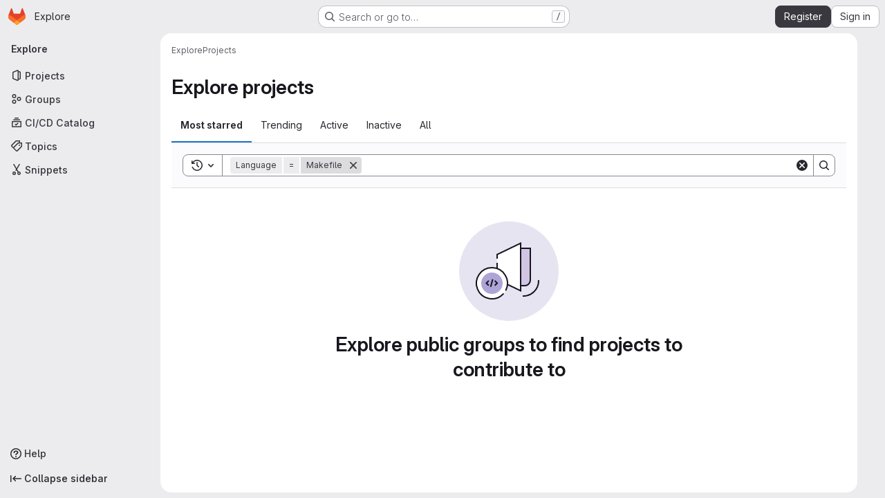

--- FILE ---
content_type: text/javascript; charset=utf-8
request_url: https://git.l3s.uni-hannover.de/assets/webpack/pages.explore.projects.866e49f7.chunk.js
body_size: 19679
content:
(this.webpackJsonp=this.webpackJsonp||[]).push([["pages.explore.projects","9a1d23f6"],{"35gi":function(t,e,n){"use strict";n("3UXl"),n("iyoE"),n("UezY"),n("z6RN"),n("hG7+"),n("B++/"),n("47t/");var i=n("l9Jy"),o=n.n(i),r=n("VNnR"),s=n.n(r),a=n("yxLa"),l=n("mpVB"),c=n("47Nv"),u=n("6IH5");const d=[{value:"=",description:"is",default:!0},{value:"!=",description:"is not"}];var f={name:"GlFilteredSearchToken",__v_skip:!0,components:{GlToken:a.a,GlFilteredSearchTokenSegment:c.a},inheritAttrs:!1,props:{availableTokens:{type:Array,required:!1,default:function(){return[]}},config:{type:Object,required:!1,default:function(){return{}}},active:{type:Boolean,required:!1,default:!1},multiSelectValues:{type:Array,required:!1,default:function(){return[]}},value:{type:Object,required:!1,default:function(){return{operator:"",data:""}}},showFriendlyText:{type:Boolean,required:!1,default:!1},cursorPosition:{type:String,required:!1,default:"end",validator:function(t){return["start","end"].includes(t)}},viewOnly:{type:Boolean,required:!1,default:!1},dataSegmentInputAttributes:{type:Object,required:!1,default:function(){return{}}}},data(){return{activeSegment:null,tokenValue:o()(this.value),intendedCursorPosition:this.cursorPosition}},computed:{operators(){return this.config.operators||d},tokenEmpty(){var t;return 0===(null===(t=this.tokenValue.data)||void 0===t?void 0:t.length)},hasDataOrDataSegmentIsCurrentlyActive(){return!this.tokenEmpty||this.isSegmentActive("DATA")},availableTokensWithSelf(){var t=this;return[this.config,...this.availableTokens.filter((function(e){return e!==t.config}))].map(u.n)},operatorDescription(){var t=this;const e=this.operators.find((function(e){return e.value===t.tokenValue.operator}));return this.showFriendlyText?null==e?void 0:e.description:null==e?void 0:e.value},eventListeners(){return this.viewOnly?{}:{mousedown:this.stopMousedownOnCloseButton,close:this.destroyByClose}}},segments:{SEGMENT_TITLE:"TYPE",SEGMENT_DATA:"DATA",SEGMENT_OPERATOR:"OPERATOR"},watch:{tokenValue:{deep:!0,handler(t){this.$emit("input",t)}},value:{handler(t,e){s()(null==t?void 0:t.data,null==e?void 0:e.data)&&(null==t?void 0:t.operator)===(null==e?void 0:e.operator)||(this.tokenValue=o()(t))}},active:{immediate:!0,handler(t){t?(this.intendedCursorPosition=this.cursorPosition,this.activeSegment||this.activateSegment(this.tokenEmpty?"OPERATOR":"DATA")):(this.activeSegment=null,this.config.multiSelect&&this.$emit("input",{...this.tokenValue,data:this.multiSelectValues||""}),this.tokenEmpty&&0===this.multiSelectValues.length&&this.$emit("destroy"))}}},created(){if(!("operator"in this.tokenValue))if(1===this.operators.length){const t=this.operators[0].value;this.$emit("input",{...this.tokenValue,operator:t}),this.activeSegment="DATA"}else this.$emit("input",{...this.tokenValue,operator:""})},methods:{activateSegment(t){this.viewOnly||(this.activeSegment=t,this.active||this.$emit("activate"))},getAdditionalSegmentClasses(t){return this.viewOnly?"gl-cursor-text":{"gl-cursor-pointer":!this.isSegmentActive(t)}},isSegmentActive(t){return this.active&&this.activeSegment===t},replaceWithTermIfEmpty(){""===this.tokenValue.operator&&this.tokenEmpty&&this.$emit("replace",Object(u.d)(this.config.title))},replaceToken(t){var e=this;const n=this.availableTokens.find((function({type:e}){return e===t}));if(n!==this.config){if(n){const t=this.config.dataType&&this.config.dataType===n.dataType;this.$emit("replace",{type:n.type,value:t?this.tokenValue:{data:""}})}}else this.$nextTick((function(){e.$emit("deactivate")}))},handleOperatorKeydown(t,{inputValue:e,suggestedValue:n,applySuggestion:i}){const{key:o}=t;if(" "===o||"Spacebar"===o)return void i(n);const r=`${e}${o}`;1!==o.length||this.operators.find((function({value:t}){return t.startsWith(r)}))||(this.tokenEmpty?i(n):t.preventDefault())},activateDataSegment(){this.config.multiSelect&&this.$emit("input",{...this.tokenValue,data:""}),this.activateSegment(this.$options.segments.SEGMENT_DATA)},activatePreviousOperatorSegment(){this.activateSegment(this.$options.segments.SEGMENT_OPERATOR),this.intendedCursorPosition="end"},activatePreviousTitleSegment(){this.activateSegment(this.$options.segments.SEGMENT_TITLE),this.intendedCursorPosition="end"},activateNextDataSegment(){this.activateDataSegment(),this.intendedCursorPosition="start"},activateNextOperatorSegment(){this.activateSegment(this.$options.segments.SEGMENT_OPERATOR),this.intendedCursorPosition="start"},handleComplete(t){this.$emit("complete",t)},stopMousedownOnCloseButton(t){t.target.closest(u.c)&&Object(l.k)(t)},destroyByClose(){this.$emit("destroy")}}},p=n("tBpV"),h=Object(p.a)(f,(function(){var t=this,e=t._self._c;return e("div",{staticClass:"gl-filtered-search-token",class:{"gl-filtered-search-token-active":t.active,"gl-filtered-search-token-hover":!t.viewOnly,"gl-cursor-default":t.viewOnly},attrs:{"data-testid":"filtered-search-token"}},[e("gl-filtered-search-token-segment",{key:"title-segment",attrs:{value:t.config.segmentTitle||t.config.title,active:t.isSegmentActive(t.$options.segments.SEGMENT_TITLE),"cursor-position":t.intendedCursorPosition,options:t.availableTokensWithSelf,"view-only":t.viewOnly},on:{activate:function(e){return t.activateSegment(t.$options.segments.SEGMENT_TITLE)},deactivate:function(e){return t.$emit("deactivate")},complete:t.replaceToken,backspace:function(e){return t.$emit("destroy")},submit:function(e){return t.$emit("submit")},previous:function(e){return t.$emit("previous")},next:t.activateNextOperatorSegment},scopedSlots:t._u([{key:"view",fn:function({inputValue:n}){return[e("gl-token",{staticClass:"gl-filtered-search-token-type",class:t.getAdditionalSegmentClasses(t.$options.segments.SEGMENT_TITLE),attrs:{"view-only":""}},[t._v("\n        "+t._s(n)+"\n      ")])]}}])}),t._v(" "),e("gl-filtered-search-token-segment",{key:"operator-segment",attrs:{active:t.isSegmentActive(t.$options.segments.SEGMENT_OPERATOR),"cursor-position":t.intendedCursorPosition,options:t.operators,"option-text-field":"value","custom-input-keydown-handler":t.handleOperatorKeydown,"view-only":t.viewOnly},on:{activate:function(e){return t.activateSegment(t.$options.segments.SEGMENT_OPERATOR)},backspace:t.replaceWithTermIfEmpty,complete:function(e){return t.activateSegment(t.$options.segments.SEGMENT_DATA)},deactivate:function(e){return t.$emit("deactivate")},previous:t.activatePreviousTitleSegment,next:t.activateNextDataSegment},scopedSlots:t._u([{key:"view",fn:function(){return[e("gl-token",{staticClass:"gl-filtered-search-token-operator",class:t.getAdditionalSegmentClasses(t.$options.segments.SEGMENT_OPERATOR),attrs:{variant:"search-value","view-only":""}},[t._v("\n        "+t._s(t.operatorDescription)+"\n      ")])]},proxy:!0},{key:"option",fn:function({option:n}){return[e("div",{staticClass:"gl-flex"},[t._v("\n        "+t._s(t.showFriendlyText?n.description:n.value)+"\n        "),n.description?e("span",{staticClass:"gl-filtered-search-token-operator-description"},[t._v("\n          "+t._s(t.showFriendlyText?n.value:n.description)+"\n        ")]):t._e()])]}}]),model:{value:t.tokenValue.operator,callback:function(e){t.$set(t.tokenValue,"operator",e)},expression:"tokenValue.operator"}}),t._v(" "),t.hasDataOrDataSegmentIsCurrentlyActive?e("gl-filtered-search-token-segment",{key:"data-segment",attrs:{active:t.isSegmentActive(t.$options.segments.SEGMENT_DATA),"cursor-position":t.intendedCursorPosition,"multi-select":t.config.multiSelect,options:t.config.options,"view-only":t.viewOnly,"search-input-attributes":t.dataSegmentInputAttributes},on:{activate:t.activateDataSegment,backspace:function(e){return t.activateSegment(t.$options.segments.SEGMENT_OPERATOR)},complete:t.handleComplete,select:function(e){return t.$emit("select",e)},submit:function(e){return t.$emit("submit")},deactivate:function(e){return t.$emit("deactivate")},split:function(e){return t.$emit("split",e)},previous:t.activatePreviousOperatorSegment,next:function(e){return t.$emit("next")}},scopedSlots:t._u([{key:"before-input",fn:function(e){return[t._t("before-data-segment-input",null,null,e)]}},{key:"suggestions",fn:function(){return[t._t("suggestions")]},proxy:!0},{key:"view",fn:function({inputValue:n}){return[t._t("view-token",(function(){return[e("gl-token",t._g({staticClass:"gl-filtered-search-token-data",class:t.getAdditionalSegmentClasses(t.$options.segments.SEGMENT_DATA),attrs:{variant:"search-value","view-only":t.viewOnly}},t.eventListeners),[e("span",{staticClass:"gl-filtered-search-token-data-content"},[t._t("view",(function(){return[t._v(t._s(n))]}),null,{inputValue:n})],2)])]}),null,{inputValue:n,listeners:t.eventListeners,cssClasses:{"gl-filtered-search-token-data":!0,...t.getAdditionalSegmentClasses(t.$options.segments.SEGMENT_DATA)}})]}}],null,!0),model:{value:t.tokenValue.data,callback:function(e){t.$set(t.tokenValue,"data",e)},expression:"tokenValue.data"}}):t._e()],1)}),[],!1,null,null,null);e.a=h.exports},"3CjL":function(t,e,n){var i=n("6+df"),o=n("3ftC");t.exports=function(t,e,n){return void 0===n&&(n=e,e=void 0),void 0!==n&&(n=(n=o(n))==n?n:0),void 0!==e&&(e=(e=o(e))==e?e:0),i(o(t),e,n)}},"6+df":function(t,e){t.exports=function(t,e,n){return t==t&&(void 0!==n&&(t=t<=n?t:n),void 0!==e&&(t=t>=e?t:e)),t}},72:function(t,e,n){n("HVBj"),t.exports=n("FCI6")},"EF/t":function(t,e,n){"use strict";n.d(e,"i",(function(){return o})),n.d(e,"m",(function(){return r})),n.d(e,"l",(function(){return s})),n.d(e,"p",(function(){return a})),n.d(e,"n",(function(){return l})),n.d(e,"o",(function(){return c})),n.d(e,"a",(function(){return u})),n.d(e,"b",(function(){return d})),n.d(e,"e",(function(){return f})),n.d(e,"c",(function(){return p})),n.d(e,"d",(function(){return h})),n.d(e,"j",(function(){return g})),n.d(e,"k",(function(){return m})),n.d(e,"f",(function(){return v})),n.d(e,"g",(function(){return y})),n.d(e,"h",(function(){return b}));var i=n("/lV4");const o={GROUP:"group",PROJECT:"project"},r=Object(i.a)("Name"),s=Object(i.a)("Created date"),a=Object(i.a)("Updated date"),l=Object(i.a)("Stars"),c=Object(i.a)("Storage size"),u="language",d="min_access_level",f="visibility_level",p="namespace_path",h="last_repository_check_failed",g="asc",m="desc",v="paginationKeyset",y="paginationOffset",b="page"},FCI6:function(t,e,n){"use strict";n.r(e);n("byxs");var i=n("ewH8"),o=n("NmEs"),r=(n("3UXl"),n("iyoE"),n("B++/"),n("z6RN"),n("47t/"),n("35gi")),s=n("/lV4"),a=n("xYWK"),l=n("rl6x"),c=n("3twG"),u=n("W4cT"),d=n("l0QG"),f=n("ygVz"),p=n("EF/t"),h=n("FpSa");const g=f.a.mixin();var m={name:"ProjectsFilteredSearchAndSort",filteredSearch:{namespace:h.a,recentSearchesStorageKey:l.b,searchTermKey:h.b},components:{FilteredSearchAndSort:a.a},mixins:[g],inject:["initialSort","programmingLanguages","pathsToExcludeSortOn","sortEventName","filterEventName"],computed:{filteredSearchTokens(){return[{type:"language",icon:"code",title:Object(s.a)("Language"),token:r.a,unique:!0,operators:u.o,options:this.programmingLanguages.map((function({id:t,name:e}){return{value:t.toString(),title:e}}))},{type:"min_access_level",icon:"user",title:Object(s.a)("Role"),token:r.a,unique:!0,operators:u.o,options:[{value:d.g.toString(),title:Object(s.a)("Owner")}]}]},queryAsObject:()=>Object(c.F)(document.location.search),queryAsObjectWithoutPagination(){const{page:t,...e}=this.queryAsObject;return e},sortByQuery(){var t;return null===(t=this.queryAsObject)||void 0===t?void 0:t.sort},sortBy(){return this.sortByQuery?this.sortByQuery:this.initialSort},sortOptions(){return this.pathsToExcludeSortOn.includes(window.location.pathname)?[]:h.c},activeSortOption(){var t=this;return h.c.find((function(e){return t.sortBy.includes(e.value)}))||h.e},isAscending(){return!this.sortBy||this.sortBy.endsWith(p.j)}},methods:{visitUrlWithQueryObject:t=>Object(c.T)("?"+Object(c.D)(t)),onSortDirectionChange(t){const e=`${this.activeSortOption.value}_${t?p.j:p.k}`;this.trackEvent(this.sortEventName,{label:e}),this.visitUrlWithQueryObject({...this.queryAsObjectWithoutPagination,sort:e})},onSortByChange(t){const e=`${t}_${this.isAscending?p.j:p.k}`;this.trackEvent(this.sortEventName,{label:e}),this.visitUrlWithQueryObject({...this.queryAsObjectWithoutPagination,sort:e})},onFilter(t){const e={...t};this.sortByQuery&&(e.sort=this.sortByQuery),this.queryAsObject.archived&&(e.archived=this.queryAsObject.archived),this.queryAsObject.personal&&(e.personal=this.queryAsObject.personal),this.trackEvent(this.filterEventName),this.visitUrlWithQueryObject(e)}}},v=n("tBpV"),y=Object(v.a)(m,(function(){var t=this;return(0,t._self._c)("filtered-search-and-sort",{staticClass:"gl-border-b gl-w-full",attrs:{"filtered-search-namespace":t.$options.filteredSearch.namespace,"filtered-search-tokens":t.filteredSearchTokens,"filtered-search-term-key":t.$options.filteredSearch.searchTermKey,"filtered-search-recent-searches-storage-key":t.$options.filteredSearch.recentSearchesStorageKey,"sort-options":t.sortOptions,"filtered-search-query":t.queryAsObject,"is-ascending":t.isAscending,"active-sort-option":t.activeSortOption},on:{filter:t.onFilter,"sort-direction-change":t.onSortDirectionChange,"sort-by-change":t.onSortByChange}})}),[],!1,null,null,null).exports;!function({sortEventName:t,filterEventName:e}={}){const n=document.getElementById("js-projects-filtered-search-and-sort");if(!n)return!1;const{dataset:{appData:r}}=n,{initialSort:s,programmingLanguages:a,pathsToExcludeSortOn:l}=Object(o.g)(JSON.parse(r));new i.default({el:n,name:"ProjectsFilteredSearchAndSortRoot",provide:{initialSort:s,programmingLanguages:a,pathsToExcludeSortOn:l,sortEventName:t,filterEventName:e},render:t=>t(y)})}({sortEventName:"use_sort_projects_explore",filterEventName:"use_filter_bar_projects_explore"})},FpSa:function(t,e,n){"use strict";n.d(e,"d",(function(){return r})),n.d(e,"e",(function(){return s})),n.d(e,"b",(function(){return l})),n.d(e,"a",(function(){return c})),n.d(e,"c",(function(){return u}));var i=n("EF/t");const o={value:"name",text:i.m},r={value:"created",text:i.l},s={value:"latest_activity",text:i.p},a={value:"stars",text:i.n},l="name",c="explore",u=[o,r,s,a]},Vz8y:function(t,e,n){"use strict";function i(){return"undefined"!=typeof window}function o(t){return a(t)?(t.nodeName||"").toLowerCase():"#document"}function r(t){var e;return(null==t||null==(e=t.ownerDocument)?void 0:e.defaultView)||window}function s(t){var e;return null==(e=(a(t)?t.ownerDocument:t.document)||window.document)?void 0:e.documentElement}function a(t){return!!i()&&(t instanceof Node||t instanceof r(t).Node)}function l(t){return!!i()&&(t instanceof Element||t instanceof r(t).Element)}function c(t){return!!i()&&(t instanceof HTMLElement||t instanceof r(t).HTMLElement)}function u(t){return!(!i()||"undefined"==typeof ShadowRoot)&&(t instanceof ShadowRoot||t instanceof r(t).ShadowRoot)}n.d(e,"a",(function(){return j})),n.d(e,"b",(function(){return O})),n.d(e,"c",(function(){return s})),n.d(e,"d",(function(){return C})),n.d(e,"e",(function(){return o})),n.d(e,"f",(function(){return k})),n.d(e,"g",(function(){return A})),n.d(e,"h",(function(){return E})),n.d(e,"i",(function(){return r})),n.d(e,"j",(function(){return w})),n.d(e,"k",(function(){return l})),n.d(e,"l",(function(){return c})),n.d(e,"m",(function(){return T})),n.d(e,"n",(function(){return f})),n.d(e,"o",(function(){return h})),n.d(e,"p",(function(){return m})),n.d(e,"q",(function(){return S}));const d=new Set(["inline","contents"]);function f(t){const{overflow:e,overflowX:n,overflowY:i,display:o}=j(t);return/auto|scroll|overlay|hidden|clip/.test(e+i+n)&&!d.has(o)}const p=new Set(["table","td","th"]);function h(t){return p.has(o(t))}const g=[":popover-open",":modal"];function m(t){return g.some(e=>{try{return t.matches(e)}catch(t){return!1}})}const v=["transform","translate","scale","rotate","perspective"],y=["transform","translate","scale","rotate","perspective","filter"],b=["paint","layout","strict","content"];function w(t){const e=S(),n=l(t)?j(t):t;return v.some(t=>!!n[t]&&"none"!==n[t])||!!n.containerType&&"normal"!==n.containerType||!e&&!!n.backdropFilter&&"none"!==n.backdropFilter||!e&&!!n.filter&&"none"!==n.filter||y.some(t=>(n.willChange||"").includes(t))||b.some(t=>(n.contain||"").includes(t))}function O(t){let e=E(t);for(;c(e)&&!T(e);){if(w(e))return e;if(m(e))return null;e=E(e)}return null}function S(){return!("undefined"==typeof CSS||!CSS.supports)&&CSS.supports("-webkit-backdrop-filter","none")}const x=new Set(["html","body","#document"]);function T(t){return x.has(o(t))}function j(t){return r(t).getComputedStyle(t)}function k(t){return l(t)?{scrollLeft:t.scrollLeft,scrollTop:t.scrollTop}:{scrollLeft:t.scrollX,scrollTop:t.scrollY}}function E(t){if("html"===o(t))return t;const e=t.assignedSlot||t.parentNode||u(t)&&t.host||s(t);return u(e)?e.host:e}function A(t,e,n){var i;void 0===e&&(e=[]),void 0===n&&(n=!0);const o=function t(e){const n=E(e);return T(n)?e.ownerDocument?e.ownerDocument.body:e.body:c(n)&&f(n)?n:t(n)}(t),s=o===(null==(i=t.ownerDocument)?void 0:i.body),a=r(o);if(s){const t=C(a);return e.concat(a,a.visualViewport||[],f(o)?o:[],t&&n?A(t):[])}return e.concat(o,A(o,[],n))}function C(t){return t.parent&&Object.getPrototypeOf(t.parent)?t.frameElement:null}},WrwP:function(t,e,n){"use strict";n.r(e),n.d(e,"getOverflowAncestors",(function(){return M.g})),n.d(e,"arrow",(function(){return ut})),n.d(e,"autoPlacement",(function(){return rt})),n.d(e,"autoUpdate",(function(){return nt})),n.d(e,"computePosition",(function(){return pt})),n.d(e,"detectOverflow",(function(){return it})),n.d(e,"flip",(function(){return at})),n.d(e,"hide",(function(){return ct})),n.d(e,"inline",(function(){return dt})),n.d(e,"limitShift",(function(){return ft})),n.d(e,"offset",(function(){return ot})),n.d(e,"platform",(function(){return tt})),n.d(e,"shift",(function(){return st})),n.d(e,"size",(function(){return lt}));const i=["top","right","bottom","left"],o=["start","end"],r=i.reduce((t,e)=>t.concat(e,e+"-"+o[0],e+"-"+o[1]),[]),s=Math.min,a=Math.max,l=Math.round,c=Math.floor,u=t=>({x:t,y:t}),d={left:"right",right:"left",bottom:"top",top:"bottom"},f={start:"end",end:"start"};function p(t,e,n){return a(t,s(e,n))}function h(t,e){return"function"==typeof t?t(e):t}function g(t){return t.split("-")[0]}function m(t){return t.split("-")[1]}function v(t){return"x"===t?"y":"x"}function y(t){return"y"===t?"height":"width"}const b=new Set(["top","bottom"]);function w(t){return b.has(g(t))?"y":"x"}function O(t){return v(w(t))}function S(t,e,n){void 0===n&&(n=!1);const i=m(t),o=O(t),r=y(o);let s="x"===o?i===(n?"end":"start")?"right":"left":"start"===i?"bottom":"top";return e.reference[r]>e.floating[r]&&(s=C(s)),[s,C(s)]}function x(t){return t.replace(/start|end/g,t=>f[t])}const T=["left","right"],j=["right","left"],k=["top","bottom"],E=["bottom","top"];function A(t,e,n,i){const o=m(t);let r=function(t,e,n){switch(t){case"top":case"bottom":return n?e?j:T:e?T:j;case"left":case"right":return e?k:E;default:return[]}}(g(t),"start"===n,i);return o&&(r=r.map(t=>t+"-"+o),e&&(r=r.concat(r.map(x)))),r}function C(t){return t.replace(/left|right|bottom|top/g,t=>d[t])}function R(t){return"number"!=typeof t?function(t){return{top:0,right:0,bottom:0,left:0,...t}}(t):{top:t,right:t,bottom:t,left:t}}function $(t){const{x:e,y:n,width:i,height:o}=t;return{width:i,height:o,top:n,left:e,right:e+i,bottom:n+o,x:e,y:n}}function _(t,e,n){let{reference:i,floating:o}=t;const r=w(e),s=O(e),a=y(s),l=g(e),c="y"===r,u=i.x+i.width/2-o.width/2,d=i.y+i.height/2-o.height/2,f=i[a]/2-o[a]/2;let p;switch(l){case"top":p={x:u,y:i.y-o.height};break;case"bottom":p={x:u,y:i.y+i.height};break;case"right":p={x:i.x+i.width,y:d};break;case"left":p={x:i.x-o.width,y:d};break;default:p={x:i.x,y:i.y}}switch(m(e)){case"start":p[s]-=f*(n&&c?-1:1);break;case"end":p[s]+=f*(n&&c?-1:1)}return p}async function P(t,e){var n;void 0===e&&(e={});const{x:i,y:o,platform:r,rects:s,elements:a,strategy:l}=t,{boundary:c="clippingAncestors",rootBoundary:u="viewport",elementContext:d="floating",altBoundary:f=!1,padding:p=0}=h(e,t),g=R(p),m=a[f?"floating"===d?"reference":"floating":d],v=$(await r.getClippingRect({element:null==(n=await(null==r.isElement?void 0:r.isElement(m)))||n?m:m.contextElement||await(null==r.getDocumentElement?void 0:r.getDocumentElement(a.floating)),boundary:c,rootBoundary:u,strategy:l})),y="floating"===d?{x:i,y:o,width:s.floating.width,height:s.floating.height}:s.reference,b=await(null==r.getOffsetParent?void 0:r.getOffsetParent(a.floating)),w=await(null==r.isElement?void 0:r.isElement(b))&&await(null==r.getScale?void 0:r.getScale(b))||{x:1,y:1},O=$(r.convertOffsetParentRelativeRectToViewportRelativeRect?await r.convertOffsetParentRelativeRectToViewportRelativeRect({elements:a,rect:y,offsetParent:b,strategy:l}):y);return{top:(v.top-O.top+g.top)/w.y,bottom:(O.bottom-v.bottom+g.bottom)/w.y,left:(v.left-O.left+g.left)/w.x,right:(O.right-v.right+g.right)/w.x}}function D(t,e){return{top:t.top-e.height,right:t.right-e.width,bottom:t.bottom-e.height,left:t.left-e.width}}function N(t){return i.some(e=>t[e]>=0)}function L(t){const e=s(...t.map(t=>t.left)),n=s(...t.map(t=>t.top));return{x:e,y:n,width:a(...t.map(t=>t.right))-e,height:a(...t.map(t=>t.bottom))-n}}const B=new Set(["left","top"]);var M=n("Vz8y");function V(t){const e=Object(M.a)(t);let n=parseFloat(e.width)||0,i=parseFloat(e.height)||0;const o=Object(M.l)(t),r=o?t.offsetWidth:n,s=o?t.offsetHeight:i,a=l(n)!==r||l(i)!==s;return a&&(n=r,i=s),{width:n,height:i,$:a}}function I(t){return Object(M.k)(t)?t:t.contextElement}function q(t){const e=I(t);if(!Object(M.l)(e))return u(1);const n=e.getBoundingClientRect(),{width:i,height:o,$:r}=V(e);let s=(r?l(n.width):n.width)/i,a=(r?l(n.height):n.height)/o;return s&&Number.isFinite(s)||(s=1),a&&Number.isFinite(a)||(a=1),{x:s,y:a}}const F=u(0);function W(t){const e=Object(M.i)(t);return Object(M.q)()&&e.visualViewport?{x:e.visualViewport.offsetLeft,y:e.visualViewport.offsetTop}:F}function G(t,e,n,i){void 0===e&&(e=!1),void 0===n&&(n=!1);const o=t.getBoundingClientRect(),r=I(t);let s=u(1);e&&(i?Object(M.k)(i)&&(s=q(i)):s=q(t));const a=function(t,e,n){return void 0===e&&(e=!1),!(!n||e&&n!==Object(M.i)(t))&&e}(r,n,i)?W(r):u(0);let l=(o.left+a.x)/s.x,c=(o.top+a.y)/s.y,d=o.width/s.x,f=o.height/s.y;if(r){const t=Object(M.i)(r),e=i&&Object(M.k)(i)?Object(M.i)(i):i;let n=t,o=Object(M.d)(n);for(;o&&i&&e!==n;){const t=q(o),e=o.getBoundingClientRect(),i=Object(M.a)(o),r=e.left+(o.clientLeft+parseFloat(i.paddingLeft))*t.x,s=e.top+(o.clientTop+parseFloat(i.paddingTop))*t.y;l*=t.x,c*=t.y,d*=t.x,f*=t.y,l+=r,c+=s,n=Object(M.i)(o),o=Object(M.d)(n)}}return $({width:d,height:f,x:l,y:c})}function z(t,e){const n=Object(M.f)(t).scrollLeft;return e?e.left+n:G(Object(M.c)(t)).left+n}function H(t,e){const n=t.getBoundingClientRect();return{x:n.left+e.scrollLeft-z(t,n),y:n.top+e.scrollTop}}const U=new Set(["absolute","fixed"]);function K(t,e,n){let i;if("viewport"===e)i=function(t,e){const n=Object(M.i)(t),i=Object(M.c)(t),o=n.visualViewport;let r=i.clientWidth,s=i.clientHeight,a=0,l=0;if(o){r=o.width,s=o.height;const t=Object(M.q)();(!t||t&&"fixed"===e)&&(a=o.offsetLeft,l=o.offsetTop)}const c=z(i);if(c<=0){const t=i.ownerDocument,e=t.body,n=getComputedStyle(e),o="CSS1Compat"===t.compatMode&&parseFloat(n.marginLeft)+parseFloat(n.marginRight)||0,s=Math.abs(i.clientWidth-e.clientWidth-o);s<=25&&(r-=s)}else c<=25&&(r+=c);return{width:r,height:s,x:a,y:l}}(t,n);else if("document"===e)i=function(t){const e=Object(M.c)(t),n=Object(M.f)(t),i=t.ownerDocument.body,o=a(e.scrollWidth,e.clientWidth,i.scrollWidth,i.clientWidth),r=a(e.scrollHeight,e.clientHeight,i.scrollHeight,i.clientHeight);let s=-n.scrollLeft+z(t);const l=-n.scrollTop;return"rtl"===Object(M.a)(i).direction&&(s+=a(e.clientWidth,i.clientWidth)-o),{width:o,height:r,x:s,y:l}}(Object(M.c)(t));else if(Object(M.k)(e))i=function(t,e){const n=G(t,!0,"fixed"===e),i=n.top+t.clientTop,o=n.left+t.clientLeft,r=Object(M.l)(t)?q(t):u(1);return{width:t.clientWidth*r.x,height:t.clientHeight*r.y,x:o*r.x,y:i*r.y}}(e,n);else{const n=W(t);i={x:e.x-n.x,y:e.y-n.y,width:e.width,height:e.height}}return $(i)}function Y(t,e){const n=Object(M.h)(t);return!(n===e||!Object(M.k)(n)||Object(M.m)(n))&&("fixed"===Object(M.a)(n).position||Y(n,e))}function Q(t,e,n){const i=Object(M.l)(e),o=Object(M.c)(e),r="fixed"===n,s=G(t,!0,r,e);let a={scrollLeft:0,scrollTop:0};const l=u(0);function c(){l.x=z(o)}if(i||!i&&!r)if(("body"!==Object(M.e)(e)||Object(M.n)(o))&&(a=Object(M.f)(e)),i){const t=G(e,!0,r,e);l.x=t.x+e.clientLeft,l.y=t.y+e.clientTop}else o&&c();r&&!i&&o&&c();const d=!o||i||r?u(0):H(o,a);return{x:s.left+a.scrollLeft-l.x-d.x,y:s.top+a.scrollTop-l.y-d.y,width:s.width,height:s.height}}function X(t){return"static"===Object(M.a)(t).position}function J(t,e){if(!Object(M.l)(t)||"fixed"===Object(M.a)(t).position)return null;if(e)return e(t);let n=t.offsetParent;return Object(M.c)(t)===n&&(n=n.ownerDocument.body),n}function Z(t,e){const n=Object(M.i)(t);if(Object(M.p)(t))return n;if(!Object(M.l)(t)){let e=Object(M.h)(t);for(;e&&!Object(M.m)(e);){if(Object(M.k)(e)&&!X(e))return e;e=Object(M.h)(e)}return n}let i=J(t,e);for(;i&&Object(M.o)(i)&&X(i);)i=J(i,e);return i&&Object(M.m)(i)&&X(i)&&!Object(M.j)(i)?n:i||Object(M.b)(t)||n}const tt={convertOffsetParentRelativeRectToViewportRelativeRect:function(t){let{elements:e,rect:n,offsetParent:i,strategy:o}=t;const r="fixed"===o,s=Object(M.c)(i),a=!!e&&Object(M.p)(e.floating);if(i===s||a&&r)return n;let l={scrollLeft:0,scrollTop:0},c=u(1);const d=u(0),f=Object(M.l)(i);if((f||!f&&!r)&&(("body"!==Object(M.e)(i)||Object(M.n)(s))&&(l=Object(M.f)(i)),Object(M.l)(i))){const t=G(i);c=q(i),d.x=t.x+i.clientLeft,d.y=t.y+i.clientTop}const p=!s||f||r?u(0):H(s,l);return{width:n.width*c.x,height:n.height*c.y,x:n.x*c.x-l.scrollLeft*c.x+d.x+p.x,y:n.y*c.y-l.scrollTop*c.y+d.y+p.y}},getDocumentElement:M.c,getClippingRect:function(t){let{element:e,boundary:n,rootBoundary:i,strategy:o}=t;const r=[..."clippingAncestors"===n?Object(M.p)(e)?[]:function(t,e){const n=e.get(t);if(n)return n;let i=Object(M.g)(t,[],!1).filter(t=>Object(M.k)(t)&&"body"!==Object(M.e)(t)),o=null;const r="fixed"===Object(M.a)(t).position;let s=r?Object(M.h)(t):t;for(;Object(M.k)(s)&&!Object(M.m)(s);){const e=Object(M.a)(s),n=Object(M.j)(s);n||"fixed"!==e.position||(o=null);(r?!n&&!o:!n&&"static"===e.position&&!!o&&U.has(o.position)||Object(M.n)(s)&&!n&&Y(t,s))?i=i.filter(t=>t!==s):o=e,s=Object(M.h)(s)}return e.set(t,i),i}(e,this._c):[].concat(n),i],l=r[0],c=r.reduce((t,n)=>{const i=K(e,n,o);return t.top=a(i.top,t.top),t.right=s(i.right,t.right),t.bottom=s(i.bottom,t.bottom),t.left=a(i.left,t.left),t},K(e,l,o));return{width:c.right-c.left,height:c.bottom-c.top,x:c.left,y:c.top}},getOffsetParent:Z,getElementRects:async function(t){const e=this.getOffsetParent||Z,n=this.getDimensions,i=await n(t.floating);return{reference:Q(t.reference,await e(t.floating),t.strategy),floating:{x:0,y:0,width:i.width,height:i.height}}},getClientRects:function(t){return Array.from(t.getClientRects())},getDimensions:function(t){const{width:e,height:n}=V(t);return{width:e,height:n}},getScale:q,isElement:M.k,isRTL:function(t){return"rtl"===Object(M.a)(t).direction}};function et(t,e){return t.x===e.x&&t.y===e.y&&t.width===e.width&&t.height===e.height}function nt(t,e,n,i){void 0===i&&(i={});const{ancestorScroll:o=!0,ancestorResize:r=!0,elementResize:l="function"==typeof ResizeObserver,layoutShift:u="function"==typeof IntersectionObserver,animationFrame:d=!1}=i,f=I(t),p=o||r?[...f?Object(M.g)(f):[],...Object(M.g)(e)]:[];p.forEach(t=>{o&&t.addEventListener("scroll",n,{passive:!0}),r&&t.addEventListener("resize",n)});const h=f&&u?function(t,e){let n,i=null;const o=Object(M.c)(t);function r(){var t;clearTimeout(n),null==(t=i)||t.disconnect(),i=null}return function l(u,d){void 0===u&&(u=!1),void 0===d&&(d=1),r();const f=t.getBoundingClientRect(),{left:p,top:h,width:g,height:m}=f;if(u||e(),!g||!m)return;const v={rootMargin:-c(h)+"px "+-c(o.clientWidth-(p+g))+"px "+-c(o.clientHeight-(h+m))+"px "+-c(p)+"px",threshold:a(0,s(1,d))||1};let y=!0;function b(e){const i=e[0].intersectionRatio;if(i!==d){if(!y)return l();i?l(!1,i):n=setTimeout(()=>{l(!1,1e-7)},1e3)}1!==i||et(f,t.getBoundingClientRect())||l(),y=!1}try{i=new IntersectionObserver(b,{...v,root:o.ownerDocument})}catch(t){i=new IntersectionObserver(b,v)}i.observe(t)}(!0),r}(f,n):null;let g,m=-1,v=null;l&&(v=new ResizeObserver(t=>{let[i]=t;i&&i.target===f&&v&&(v.unobserve(e),cancelAnimationFrame(m),m=requestAnimationFrame(()=>{var t;null==(t=v)||t.observe(e)})),n()}),f&&!d&&v.observe(f),v.observe(e));let y=d?G(t):null;return d&&function e(){const i=G(t);y&&!et(y,i)&&n();y=i,g=requestAnimationFrame(e)}(),n(),()=>{var t;p.forEach(t=>{o&&t.removeEventListener("scroll",n),r&&t.removeEventListener("resize",n)}),null==h||h(),null==(t=v)||t.disconnect(),v=null,d&&cancelAnimationFrame(g)}}const it=P,ot=function(t){return void 0===t&&(t=0),{name:"offset",options:t,async fn(e){var n,i;const{x:o,y:r,placement:s,middlewareData:a}=e,l=await async function(t,e){const{placement:n,platform:i,elements:o}=t,r=await(null==i.isRTL?void 0:i.isRTL(o.floating)),s=g(n),a=m(n),l="y"===w(n),c=B.has(s)?-1:1,u=r&&l?-1:1,d=h(e,t);let{mainAxis:f,crossAxis:p,alignmentAxis:v}="number"==typeof d?{mainAxis:d,crossAxis:0,alignmentAxis:null}:{mainAxis:d.mainAxis||0,crossAxis:d.crossAxis||0,alignmentAxis:d.alignmentAxis};return a&&"number"==typeof v&&(p="end"===a?-1*v:v),l?{x:p*u,y:f*c}:{x:f*c,y:p*u}}(e,t);return s===(null==(n=a.offset)?void 0:n.placement)&&null!=(i=a.arrow)&&i.alignmentOffset?{}:{x:o+l.x,y:r+l.y,data:{...l,placement:s}}}}},rt=function(t){return void 0===t&&(t={}),{name:"autoPlacement",options:t,async fn(e){var n,i,o;const{rects:s,middlewareData:a,placement:l,platform:c,elements:u}=e,{crossAxis:d=!1,alignment:f,allowedPlacements:p=r,autoAlignment:v=!0,...y}=h(t,e),b=void 0!==f||p===r?function(t,e,n){return(t?[...n.filter(e=>m(e)===t),...n.filter(e=>m(e)!==t)]:n.filter(t=>g(t)===t)).filter(n=>!t||(m(n)===t||!!e&&x(n)!==n))}(f||null,v,p):p,w=await P(e,y),O=(null==(n=a.autoPlacement)?void 0:n.index)||0,T=b[O];if(null==T)return{};const j=S(T,s,await(null==c.isRTL?void 0:c.isRTL(u.floating)));if(l!==T)return{reset:{placement:b[0]}};const k=[w[g(T)],w[j[0]],w[j[1]]],E=[...(null==(i=a.autoPlacement)?void 0:i.overflows)||[],{placement:T,overflows:k}],A=b[O+1];if(A)return{data:{index:O+1,overflows:E},reset:{placement:A}};const C=E.map(t=>{const e=m(t.placement);return[t.placement,e&&d?t.overflows.slice(0,2).reduce((t,e)=>t+e,0):t.overflows[0],t.overflows]}).sort((t,e)=>t[1]-e[1]),R=(null==(o=C.filter(t=>t[2].slice(0,m(t[0])?2:3).every(t=>t<=0))[0])?void 0:o[0])||C[0][0];return R!==l?{data:{index:O+1,overflows:E},reset:{placement:R}}:{}}}},st=function(t){return void 0===t&&(t={}),{name:"shift",options:t,async fn(e){const{x:n,y:i,placement:o}=e,{mainAxis:r=!0,crossAxis:s=!1,limiter:a={fn:t=>{let{x:e,y:n}=t;return{x:e,y:n}}},...l}=h(t,e),c={x:n,y:i},u=await P(e,l),d=w(g(o)),f=v(d);let m=c[f],y=c[d];if(r){const t="y"===f?"bottom":"right";m=p(m+u["y"===f?"top":"left"],m,m-u[t])}if(s){const t="y"===d?"bottom":"right";y=p(y+u["y"===d?"top":"left"],y,y-u[t])}const b=a.fn({...e,[f]:m,[d]:y});return{...b,data:{x:b.x-n,y:b.y-i,enabled:{[f]:r,[d]:s}}}}}},at=function(t){return void 0===t&&(t={}),{name:"flip",options:t,async fn(e){var n,i;const{placement:o,middlewareData:r,rects:s,initialPlacement:a,platform:l,elements:c}=e,{mainAxis:u=!0,crossAxis:d=!0,fallbackPlacements:f,fallbackStrategy:p="bestFit",fallbackAxisSideDirection:m="none",flipAlignment:v=!0,...y}=h(t,e);if(null!=(n=r.arrow)&&n.alignmentOffset)return{};const b=g(o),O=w(a),T=g(a)===a,j=await(null==l.isRTL?void 0:l.isRTL(c.floating)),k=f||(T||!v?[C(a)]:function(t){const e=C(t);return[x(t),e,x(e)]}(a)),E="none"!==m;!f&&E&&k.push(...A(a,v,m,j));const R=[a,...k],$=await P(e,y),_=[];let D=(null==(i=r.flip)?void 0:i.overflows)||[];if(u&&_.push($[b]),d){const t=S(o,s,j);_.push($[t[0]],$[t[1]])}if(D=[...D,{placement:o,overflows:_}],!_.every(t=>t<=0)){var N,L;const t=((null==(N=r.flip)?void 0:N.index)||0)+1,e=R[t];if(e){if(!("alignment"===d&&O!==w(e))||D.every(t=>w(t.placement)!==O||t.overflows[0]>0))return{data:{index:t,overflows:D},reset:{placement:e}}}let n=null==(L=D.filter(t=>t.overflows[0]<=0).sort((t,e)=>t.overflows[1]-e.overflows[1])[0])?void 0:L.placement;if(!n)switch(p){case"bestFit":{var B;const t=null==(B=D.filter(t=>{if(E){const e=w(t.placement);return e===O||"y"===e}return!0}).map(t=>[t.placement,t.overflows.filter(t=>t>0).reduce((t,e)=>t+e,0)]).sort((t,e)=>t[1]-e[1])[0])?void 0:B[0];t&&(n=t);break}case"initialPlacement":n=a}if(o!==n)return{reset:{placement:n}}}return{}}}},lt=function(t){return void 0===t&&(t={}),{name:"size",options:t,async fn(e){var n,i;const{placement:o,rects:r,platform:l,elements:c}=e,{apply:u=(()=>{}),...d}=h(t,e),f=await P(e,d),p=g(o),v=m(o),y="y"===w(o),{width:b,height:O}=r.floating;let S,x;"top"===p||"bottom"===p?(S=p,x=v===(await(null==l.isRTL?void 0:l.isRTL(c.floating))?"start":"end")?"left":"right"):(x=p,S="end"===v?"top":"bottom");const T=O-f.top-f.bottom,j=b-f.left-f.right,k=s(O-f[S],T),E=s(b-f[x],j),A=!e.middlewareData.shift;let C=k,R=E;if(null!=(n=e.middlewareData.shift)&&n.enabled.x&&(R=j),null!=(i=e.middlewareData.shift)&&i.enabled.y&&(C=T),A&&!v){const t=a(f.left,0),e=a(f.right,0),n=a(f.top,0),i=a(f.bottom,0);y?R=b-2*(0!==t||0!==e?t+e:a(f.left,f.right)):C=O-2*(0!==n||0!==i?n+i:a(f.top,f.bottom))}await u({...e,availableWidth:R,availableHeight:C});const $=await l.getDimensions(c.floating);return b!==$.width||O!==$.height?{reset:{rects:!0}}:{}}}},ct=function(t){return void 0===t&&(t={}),{name:"hide",options:t,async fn(e){const{rects:n}=e,{strategy:i="referenceHidden",...o}=h(t,e);switch(i){case"referenceHidden":{const t=D(await P(e,{...o,elementContext:"reference"}),n.reference);return{data:{referenceHiddenOffsets:t,referenceHidden:N(t)}}}case"escaped":{const t=D(await P(e,{...o,altBoundary:!0}),n.floating);return{data:{escapedOffsets:t,escaped:N(t)}}}default:return{}}}}},ut=t=>({name:"arrow",options:t,async fn(e){const{x:n,y:i,placement:o,rects:r,platform:a,elements:l,middlewareData:c}=e,{element:u,padding:d=0}=h(t,e)||{};if(null==u)return{};const f=R(d),g={x:n,y:i},v=O(o),b=y(v),w=await a.getDimensions(u),S="y"===v,x=S?"top":"left",T=S?"bottom":"right",j=S?"clientHeight":"clientWidth",k=r.reference[b]+r.reference[v]-g[v]-r.floating[b],E=g[v]-r.reference[v],A=await(null==a.getOffsetParent?void 0:a.getOffsetParent(u));let C=A?A[j]:0;C&&await(null==a.isElement?void 0:a.isElement(A))||(C=l.floating[j]||r.floating[b]);const $=k/2-E/2,_=C/2-w[b]/2-1,P=s(f[x],_),D=s(f[T],_),N=P,L=C-w[b]-D,B=C/2-w[b]/2+$,M=p(N,B,L),V=!c.arrow&&null!=m(o)&&B!==M&&r.reference[b]/2-(B<N?P:D)-w[b]/2<0,I=V?B<N?B-N:B-L:0;return{[v]:g[v]+I,data:{[v]:M,centerOffset:B-M-I,...V&&{alignmentOffset:I}},reset:V}}}),dt=function(t){return void 0===t&&(t={}),{name:"inline",options:t,async fn(e){const{placement:n,elements:i,rects:o,platform:r,strategy:l}=e,{padding:c=2,x:u,y:d}=h(t,e),f=Array.from(await(null==r.getClientRects?void 0:r.getClientRects(i.reference))||[]),p=function(t){const e=t.slice().sort((t,e)=>t.y-e.y),n=[];let i=null;for(let t=0;t<e.length;t++){const o=e[t];!i||o.y-i.y>i.height/2?n.push([o]):n[n.length-1].push(o),i=o}return n.map(t=>$(L(t)))}(f),m=$(L(f)),v=R(c);const y=await r.getElementRects({reference:{getBoundingClientRect:function(){if(2===p.length&&p[0].left>p[1].right&&null!=u&&null!=d)return p.find(t=>u>t.left-v.left&&u<t.right+v.right&&d>t.top-v.top&&d<t.bottom+v.bottom)||m;if(p.length>=2){if("y"===w(n)){const t=p[0],e=p[p.length-1],i="top"===g(n),o=t.top,r=e.bottom,s=i?t.left:e.left,a=i?t.right:e.right;return{top:o,bottom:r,left:s,right:a,width:a-s,height:r-o,x:s,y:o}}const t="left"===g(n),e=a(...p.map(t=>t.right)),i=s(...p.map(t=>t.left)),o=p.filter(n=>t?n.left===i:n.right===e),r=o[0].top,l=o[o.length-1].bottom;return{top:r,bottom:l,left:i,right:e,width:e-i,height:l-r,x:i,y:r}}return m}},floating:i.floating,strategy:l});return o.reference.x!==y.reference.x||o.reference.y!==y.reference.y||o.reference.width!==y.reference.width||o.reference.height!==y.reference.height?{reset:{rects:y}}:{}}}},ft=function(t){return void 0===t&&(t={}),{options:t,fn(e){const{x:n,y:i,placement:o,rects:r,middlewareData:s}=e,{offset:a=0,mainAxis:l=!0,crossAxis:c=!0}=h(t,e),u={x:n,y:i},d=w(o),f=v(d);let p=u[f],m=u[d];const y=h(a,e),b="number"==typeof y?{mainAxis:y,crossAxis:0}:{mainAxis:0,crossAxis:0,...y};if(l){const t="y"===f?"height":"width",e=r.reference[f]-r.floating[t]+b.mainAxis,n=r.reference[f]+r.reference[t]-b.mainAxis;p<e?p=e:p>n&&(p=n)}if(c){var O,S;const t="y"===f?"width":"height",e=B.has(g(o)),n=r.reference[d]-r.floating[t]+(e&&(null==(O=s.offset)?void 0:O[d])||0)+(e?0:b.crossAxis),i=r.reference[d]+r.reference[t]+(e?0:(null==(S=s.offset)?void 0:S[d])||0)-(e?b.crossAxis:0);m<n?m=n:m>i&&(m=i)}return{[f]:p,[d]:m}}}},pt=(t,e,n)=>{const i=new Map,o={platform:tt,...n},r={...o.platform,_c:i};return(async(t,e,n)=>{const{placement:i="bottom",strategy:o="absolute",middleware:r=[],platform:s}=n,a=r.filter(Boolean),l=await(null==s.isRTL?void 0:s.isRTL(e));let c=await s.getElementRects({reference:t,floating:e,strategy:o}),{x:u,y:d}=_(c,i,l),f=i,p={},h=0;for(let n=0;n<a.length;n++){const{name:r,fn:g}=a[n],{x:m,y:v,data:y,reset:b}=await g({x:u,y:d,initialPlacement:i,placement:f,strategy:o,middlewareData:p,rects:c,platform:s,elements:{reference:t,floating:e}});u=null!=m?m:u,d=null!=v?v:d,p={...p,[r]:{...p[r],...y}},b&&h<=50&&(h++,"object"==typeof b&&(b.placement&&(f=b.placement),b.rects&&(c=!0===b.rects?await s.getElementRects({reference:t,floating:e,strategy:o}):b.rects),({x:u,y:d}=_(c,f,l))),n=-1)}return{x:u,y:d,placement:f,strategy:o,middlewareData:p}})(t,e,{...o,platform:r})}},XGVf:function(t,e,n){"use strict";n.d(e,"a",(function(){return l}));n("Tznw"),n("IYH6"),n("6yen"),n("OeRx"),n("l/dT"),n("RqS2"),n("Zy7a"),n("cjZU"),n("OAhk"),n("X42P"),n("mHhP"),n("fn0I"),n("UB/6"),n("imhG"),n("dHQd"),n("yoDG"),n("KeS/"),n("tWNI"),n("8d6S"),n("VwWG"),n("IYHS"),n("rIA9"),n("MViX"),n("zglm"),n("GDOA"),n("hlbI"),n("a0mT"),n("u3H1"),n("ta8/"),n("IKCR"),n("nmTw"),n("W2kU"),n("58fc"),n("7dtT"),n("Rhav"),n("uhEP"),n("eppl"),n("ZzK0"),n("z6RN"),n("BzOf"),n("LdIe"),n("PTOk"),n("UezY"),n("hG7+");const i=new Map,o=new Set;let r=null;const s=function(t){i.forEach((function({callback:e,eventTypes:n},i){const o="click"===t.type&&r||t;if(!i.contains(o.target)&&n.includes(t.type))try{e(t)}catch(t){0}})),"click"===t.type&&(r=null)},a=function(t){r=t};const l={bind:function(t,e){const{callback:n,eventTypes:l}=function({arg:t,value:e,modifiers:n}){const i=Object.keys(n);return{callback:e,eventTypes:i.length>0?i:["click"]}}(e);i.has(t)||(i.set(t,{callback:n,eventTypes:l}),function(t){t.forEach((function(t){o.has(t)||("click"===t&&document.addEventListener("mousedown",a),document.addEventListener(t,s,{capture:!0}),o.add(t))})),r=null}(l))},unbind:function(t){const e=i.get(t);var n;e&&(i.delete(t),(n=e.eventTypes).forEach((function(t){o.has(t)&&[...i.values()].every((function({eventTypes:e}){return!e.includes(t)}))&&(document.removeEventListener(t,s),o.delete(t))})),n.includes("click")&&!o.has("click")&&document.removeEventListener("mousedown",a))}}},b1NL:function(t,e,n){"use strict";n("ZzK0"),n("z6RN"),n("BzOf");var i=n("o4PY"),o=n.n(i),r=n("WrwP"),s=n("q3oM"),a=n("RK7s"),l=n("mpVB"),c=n("XGVf"),u=n("CbCZ"),d=n("d85j"),f=n("onSc"),p={props:{positioningStrategy:{type:String,required:!1,default:a.l,validator:function(t){return[a.l,a.m].includes(t)}}},render(t){return this.positioningStrategy===a.m?t(f.MountingPortal,{props:{mountTo:"body",append:!0}},[this.$scopedSlots.default()]):this.$scopedSlots.default()}};var h={name:"BaseDropdown",expose:["open","close","closeAndFocus","containsElement"],BASE_DROPDOWN_CLASS:"gl-new-dropdown",DROPDOWN_CONTAINER_CLASS:"gl-new-dropdown-container",components:{DropdownContainer:p,GlButton:u.a,GlIcon:d.a},directives:{Outside:c.a},props:{toggleText:{type:String,required:!1,default:""},textSrOnly:{type:Boolean,required:!1,default:!1},block:{type:Boolean,required:!1,default:!1},category:{type:String,required:!1,default:s.p.primary,validator:function(t){return Object.keys(s.p).includes(t)}},variant:{type:String,required:!1,default:s.z.default,validator:function(t){return Object.keys(s.z).includes(t)}},size:{type:String,required:!1,default:"medium",validator:function(t){return Object.keys(s.q).includes(t)}},icon:{type:String,required:!1,default:""},disabled:{type:Boolean,required:!1,default:!1},loading:{type:Boolean,required:!1,default:!1},toggleClass:{type:[String,Array,Object],required:!1,default:null},noCaret:{type:Boolean,required:!1,default:!1},placement:{type:String,required:!1,default:"bottom-start",validator:function(t){return["left","center","right"].includes(t)&&Object(l.i)(`GlDisclosureDropdown/GlCollapsibleListbox: "${t}" placement is deprecated.\n            Use ${s.y[t]} instead.`),Object.keys(s.y).includes(t)}},ariaHaspopup:{type:[String,Boolean],required:!1,default:!1,validator:function(t){return["menu","listbox","tree","grid","dialog",!0,!1].includes(t)}},toggleId:{type:String,required:!0},ariaLabelledby:{type:String,required:!1,default:null},offset:{type:[Number,Object],required:!1,default:function(){return{mainAxis:8}}},fluidWidth:{type:Boolean,required:!1,default:!1},positioningStrategy:{type:String,required:!1,default:a.l,validator:function(t){return[a.l,a.m].includes(t)}}},data:()=>({openedYet:!1,visible:!1,baseDropdownId:o()("base-dropdown-")}),computed:{hasNoVisibleToggleText(){var t;return!(null!==(t=this.toggleText)&&void 0!==t&&t.length)||this.textSrOnly},isIconOnly(){return Boolean(this.icon&&this.hasNoVisibleToggleText)},isEllipsisButton(){return this.isIconOnly&&"ellipsis_h"===this.icon},isCaretOnly(){return!this.noCaret&&!this.icon&&this.hasNoVisibleToggleText},ariaAttributes(){return{"aria-haspopup":this.ariaHaspopup,"aria-expanded":String(this.visible),"aria-controls":this.baseDropdownId,"aria-labelledby":this.toggleLabelledBy}},toggleButtonClasses(){return[this.toggleClass,{"gl-new-dropdown-toggle":!0,"button-ellipsis-horizontal":this.isEllipsisButton,"gl-new-dropdown-icon-only btn-icon":this.isIconOnly&&!this.isEllipsisButton,"gl-new-dropdown-toggle-no-caret":this.noCaret,"gl-new-dropdown-caret-only btn-icon":this.isCaretOnly}]},toggleButtonTextClasses(){return this.block?"gl-w-full":""},toggleLabelledBy(){return this.ariaLabelledby?`${this.ariaLabelledby} ${this.toggleId}`:void 0},isDefaultToggle(){return!this.$scopedSlots.toggle},toggleOptions(){var t=this;return this.isDefaultToggle?{is:u.a,icon:this.icon,block:this.block,buttonTextClasses:this.toggleButtonTextClasses,category:this.category,variant:this.variant,size:this.size,disabled:this.disabled,loading:this.loading,class:this.toggleButtonClasses,...this.ariaAttributes,listeners:{keydown:function(e){return t.onKeydown(e)},click:function(e){return t.toggle(e)}}}:{is:"div",class:"gl-new-dropdown-custom-toggle",listeners:{keydown:function(e){return t.onKeydown(e)},click:function(e){return t.toggle(e)}}}},toggleListeners(){return this.toggleOptions.listeners},toggleAttributes(){const{listeners:t,is:e,...n}=this.toggleOptions;return n},toggleComponent(){return this.toggleOptions.is},toggleElement(){var t;return this.$refs.toggle.$el||(null===(t=this.$refs.toggle)||void 0===t?void 0:t.firstElementChild)},panelClasses(){return{"!gl-block":this.visible,"!gl-w-31":!this.fluidWidth,"gl-fixed":this.openedYet&&this.isFixed,"gl-absolute":this.openedYet&&!this.isFixed}},isFixed(){return this.positioningStrategy===a.m},floatingUIConfig(){var t=this;const e=s.y[this.placement],[,n]=e.split("-");return{placement:e,strategy:this.positioningStrategy,middleware:[Object(r.offset)(this.offset),Object(r.autoPlacement)({alignment:n,allowedPlacements:s.w[this.placement]}),Object(r.shift)(),Object(r.arrow)({element:this.$refs.dropdownArrow}),Object(r.size)({apply:function({availableWidth:e,availableHeight:n,elements:i}){var o;const r=i.floating.querySelector("."+a.f);if(!r)return;const s=n-(null!==(o=t.nonScrollableContentHeight)&&void 0!==o?o:0)-8,l=t.fluidWidth?{maxWidth:Math.max(0,e)+"px"}:{};Object.assign(r.style,{maxHeight:Math.max(s,0)+"px"},l)}})]}}},watch:{ariaAttributes:{deep:!0,handler(t){var e=this;this.$scopedSlots.toggle&&Object.keys(t).forEach((function(n){e.toggleElement.setAttribute(n,t[n])}))}}},mounted(){this.checkToggleFocusable()},beforeDestroy(){this.stopFloating()},methods:{checkToggleFocusable(){Object(l.g)(this.toggleElement)||Object(l.h)(this.toggleElement)||Object(l.i)("GlDisclosureDropdown/GlCollapsibleListbox: Toggle is missing a 'tabindex' and cannot be focused.\n          Use 'a' or 'button' element instead or make sure to add 'role=\"button\"' along with 'tabindex' otherwise.",this.$el)},getArrowOffsets(t){const e={top:{staticSide:"bottom",rotation:"225deg"},bottom:{staticSide:"top",rotation:"45deg"},left:{staticSide:"right",rotation:"135deg"},right:{staticSide:"left",rotation:"315deg"}};return e[null==t?void 0:t.split("-")[0]]||e.bottom},async startFloating(){var t=this;this.calculateNonScrollableAreaHeight(),this.observer=new MutationObserver(this.calculateNonScrollableAreaHeight),this.observer.observe(this.$refs.content,{childList:!0,subtree:!0}),this.stopAutoUpdate=Object(r.autoUpdate)(this.toggleElement,this.$refs.content,(async function(){const e=await Object(r.computePosition)(t.toggleElement,t.$refs.content,t.floatingUIConfig);if(!t.$refs.content)return;const{x:n,y:i,middlewareData:o,placement:s}=e,{rotation:a,staticSide:l}=t.getArrowOffsets(s);if(Object.assign(t.$refs.content.style,{left:n+"px",top:i+"px"}),o&&o.arrow){const{x:e,y:n}=o.arrow,i=t.toggleElement.getBoundingClientRect(),r=t.$refs.content.getBoundingClientRect(),s=i.width>r.width?Math.min(Math.max(e,24),r.width-24):e;Object.assign(t.$refs.dropdownArrow.style,{left:null!=e?s+"px":"",top:null!=n?n+"px":"",right:"",bottom:"",[l]:"-4px",transform:`rotate(${a})`})}}))},stopFloating(){var t,e;null===(t=this.observer)||void 0===t||t.disconnect(),null===(e=this.stopAutoUpdate)||void 0===e||e.call(this)},async toggle(t){if(t&&this.visible){let e=!1;if(this.$emit(a.e,{originalEvent:t,preventDefault(){e=!0}}),e)return!1}return this.visible=!this.visible,this.visible?(await this.$nextTick(),this.openedYet=!0,this.startFloating(),this.$emit(a.i)):(this.stopFloating(),this.$emit(a.h)),!0},open(){this.visible||this.toggle()},close(t){this.visible&&this.toggle(t)},clickedToggle(t){var e,n,i,o;return(null===(e=(n=this.$refs.toggle).contains)||void 0===e?void 0:e.call(n,t.target))||(null===(i=this.$refs.toggle.$el)||void 0===i||null===(o=i.contains)||void 0===o?void 0:o.call(i,t.target))},handleClickOutside(t){this.clickedToggle(t)||this.close(t)},async closeAndFocus(t){if(!this.visible)return;const e=this.$el.contains(document.activeElement),n=await this.toggle(t);e&&n&&this.focusToggle()},focusToggle(){this.toggleElement.focus()},onKeydown(t){const{keyCode:e,code:n,target:{tagName:i}}=t;if(e===a.k&&this.visible)return Object(l.k)(t),void this.close();let o=!0,r=!0;"BUTTON"===i?(o=!1,r=!1):"A"===i&&(o=!1),(n===a.d&&o||n===a.n&&r)&&this.toggle(t),n===a.a&&this.$emit(a.g,t)},calculateNonScrollableAreaHeight(){var t;const e=null===(t=this.$refs.content)||void 0===t?void 0:t.querySelector("."+a.f);if(!e)return;const n=this.$refs.content.getBoundingClientRect(),i=e.getBoundingClientRect();this.nonScrollableContentHeight=n.height-i.height},containsElement(t){return t.closest(".gl-new-dropdown")===this.$el||t.closest(".gl-new-dropdown-container")===this.$refs.dropdownContainer}}},g=n("tBpV"),m=Object(g.a)(h,(function(){var t=this,e=t._self._c;return e("div",{class:[t.$options.BASE_DROPDOWN_CLASS,{"!gl-block":t.block}]},[e(t.toggleComponent,t._g(t._b({ref:"toggle",tag:"component",attrs:{id:t.toggleId,"data-testid":"base-dropdown-toggle"}},"component",t.toggleAttributes,!1),t.toggleListeners),[t._t("toggle",(function(){return[e("span",{staticClass:"gl-new-dropdown-button-text",class:{"gl-sr-only":t.textSrOnly}},[t._v("\n        "+t._s(t.toggleText)+"\n      ")]),t._v(" "),t.noCaret?t._e():e("gl-icon",{staticClass:"gl-button-icon gl-new-dropdown-chevron",attrs:{name:"chevron-down"}})]}))],2),t._v(" "),e("dropdown-container",{attrs:{"positioning-strategy":t.positioningStrategy}},[e("div",{directives:[{name:"outside",rawName:"v-outside.click.focusin",value:t.handleClickOutside,expression:"handleClickOutside",modifiers:{click:!0,focusin:!0}}],ref:"dropdownContainer",class:t.$options.DROPDOWN_CONTAINER_CLASS},[e("div",{ref:"content",staticClass:"gl-new-dropdown-panel",class:t.panelClasses,attrs:{id:t.baseDropdownId,"data-testid":"base-dropdown-menu"},on:{keydown:function(e){return!e.type.indexOf("key")&&t._k(e.keyCode,"esc",27,e.key,["Esc","Escape"])?null:(e.stopPropagation(),e.preventDefault(),t.closeAndFocus.apply(null,arguments))}}},[e("div",{ref:"dropdownArrow",staticClass:"gl-new-dropdown-arrow"}),t._v(" "),e("div",{staticClass:"gl-new-dropdown-inner"},[t._t("default",null,{visible:t.visible})],2)])])])],1)}),[],!1,null,null,null);e.a=m.exports},l0QG:function(t,e,n){"use strict";n.d(e,"f",(function(){return o})),n.d(e,"h",(function(){return r})),n.d(e,"c",(function(){return s})),n.d(e,"e",(function(){return a})),n.d(e,"g",(function(){return l})),n.d(e,"b",(function(){return c})),n.d(e,"a",(function(){return u})),n.d(e,"i",(function(){return b})),n.d(e,"d",(function(){return w}));n("UezY"),n("z6RN"),n("hG7+");var i=n("/lV4");const o=0,r=20,s=30,a=40,l=50,c=60,u={[o]:"NO_ACCESS",5:"MINIMAL_ACCESS",10:"GUEST",15:"PLANNER",[r]:"REPORTER",[s]:"DEVELOPER",[a]:"MAINTAINER",[l]:"OWNER"},d=Object(i.a)("No access"),f=Object(i.a)("Minimal Access"),p=Object(i.a)("Guest"),h=Object(i.a)("Planner"),g=Object(i.a)("Reporter"),m=Object(i.a)("Developer"),v=Object(i.a)("Maintainer"),y=Object(i.a)("Owner"),b=[{value:"MINIMAL_ACCESS",text:f,accessLevel:5,occupiesSeat:!1,description:Object(i.i)("MemberRole|The Minimal Access role is for users who need the least amount of access into groups and projects. You can assign this role as a default, before giving a user another role with more permissions.")},{value:"GUEST",text:p,accessLevel:10,occupiesSeat:!1,description:Object(i.i)("MemberRole|The Guest role is for users who need visibility into a project or group but should not have the ability to make changes, such as external stakeholders.")},{value:"PLANNER",text:h,accessLevel:15,memberRoleId:null,occupiesSeat:!0,description:Object(i.i)("MemberRole|The Planner role is suitable for team members who need to manage projects and track work items but do not need to contribute code, such as project managers and scrum masters.")},{value:"REPORTER",text:g,accessLevel:r,occupiesSeat:!0,description:Object(i.i)("MemberRole|The Reporter role is suitable for team members who need to stay informed about a project or group but do not actively contribute code.")},{value:"DEVELOPER",text:m,accessLevel:s,occupiesSeat:!0,description:Object(i.i)("MemberRole|The Developer role gives users access to contribute code while restricting sensitive administrative actions.")},{value:"MAINTAINER",text:v,accessLevel:a,occupiesSeat:!0,description:Object(i.i)("MemberRole|The Maintainer role is primarily used for managing code reviews, approvals, and administrative settings for projects. This role can also manage project memberships.")},{value:"OWNER",text:y,accessLevel:l,occupiesSeat:!0,description:Object(i.i)("MemberRole|The Owner role is typically assigned to the individual or team responsible for managing and maintaining the group or creating the project. This role has the highest level of administrative control, and can manage all aspects of the group or project, including managing other Owners.")}],w=(b.filter((function({accessLevel:t}){return 5!==t})),b.filter((function({accessLevel:t}){return t!==l})),{[o]:d,5:f,10:p,15:h,[r]:g,[s]:m,[a]:v,[l]:y})},onSc:function(t,e,n){"use strict";
/*! 
  * portal-vue © Thorsten Lünborg, 2019 
  * 
  * Version: 2.1.7
  * 
  * LICENCE: MIT 
  * 
  * https://github.com/linusborg/portal-vue
  * 
 */Object.defineProperty(e,"__esModule",{value:!0});var i,o=(i=n("ewH8"))&&"object"==typeof i&&"default"in i?i.default:i;function r(t){return(r="function"==typeof Symbol&&"symbol"==typeof Symbol.iterator?function(t){return typeof t}:function(t){return t&&"function"==typeof Symbol&&t.constructor===Symbol&&t!==Symbol.prototype?"symbol":typeof t})(t)}function s(t){return function(t){if(Array.isArray(t)){for(var e=0,n=new Array(t.length);e<t.length;e++)n[e]=t[e];return n}}(t)||function(t){if(Symbol.iterator in Object(t)||"[object Arguments]"===Object.prototype.toString.call(t))return Array.from(t)}(t)||function(){throw new TypeError("Invalid attempt to spread non-iterable instance")}()}var a="undefined"!=typeof window;function l(t,e){return e.reduce((function(e,n){return t.hasOwnProperty(n)&&(e[n]=t[n]),e}),{})}var c={},u={},d={},f=new(o.extend({data:function(){return{transports:c,targets:u,sources:d,trackInstances:a}},methods:{open:function(t){if(a){var e=t.to,n=t.from,i=t.passengers,s=t.order,l=void 0===s?1/0:s;if(e&&n&&i){var c,u={to:e,from:n,passengers:(c=i,Array.isArray(c)||"object"===r(c)?Object.freeze(c):c),order:l};-1===Object.keys(this.transports).indexOf(e)&&o.set(this.transports,e,[]);var d,f=this.$_getTransportIndex(u),p=this.transports[e].slice(0);-1===f?p.push(u):p[f]=u,this.transports[e]=(d=function(t,e){return t.order-e.order},p.map((function(t,e){return[e,t]})).sort((function(t,e){return d(t[1],e[1])||t[0]-e[0]})).map((function(t){return t[1]})))}}},close:function(t){var e=arguments.length>1&&void 0!==arguments[1]&&arguments[1],n=t.to,i=t.from;if(n&&(i||!1!==e)&&this.transports[n])if(e)this.transports[n]=[];else{var o=this.$_getTransportIndex(t);if(o>=0){var r=this.transports[n].slice(0);r.splice(o,1),this.transports[n]=r}}},registerTarget:function(t,e,n){a&&(this.trackInstances&&!n&&this.targets[t]&&console.warn("[portal-vue]: Target ".concat(t," already exists")),this.$set(this.targets,t,Object.freeze([e])))},unregisterTarget:function(t){this.$delete(this.targets,t)},registerSource:function(t,e,n){a&&(this.trackInstances&&!n&&this.sources[t]&&console.warn("[portal-vue]: source ".concat(t," already exists")),this.$set(this.sources,t,Object.freeze([e])))},unregisterSource:function(t){this.$delete(this.sources,t)},hasTarget:function(t){return!(!this.targets[t]||!this.targets[t][0])},hasSource:function(t){return!(!this.sources[t]||!this.sources[t][0])},hasContentFor:function(t){return!!this.transports[t]&&!!this.transports[t].length},$_getTransportIndex:function(t){var e=t.to,n=t.from;for(var i in this.transports[e])if(this.transports[e][i].from===n)return+i;return-1}}}))(c),p=1,h=o.extend({name:"portal",props:{disabled:{type:Boolean},name:{type:String,default:function(){return String(p++)}},order:{type:Number,default:0},slim:{type:Boolean},slotProps:{type:Object,default:function(){return{}}},tag:{type:String,default:"DIV"},to:{type:String,default:function(){return String(Math.round(1e7*Math.random()))}}},created:function(){var t=this;this.$nextTick((function(){f.registerSource(t.name,t)}))},mounted:function(){this.disabled||this.sendUpdate()},updated:function(){this.disabled?this.clear():this.sendUpdate()},beforeDestroy:function(){f.unregisterSource(this.name),this.clear()},watch:{to:function(t,e){e&&e!==t&&this.clear(e),this.sendUpdate()}},methods:{clear:function(t){var e={from:this.name,to:t||this.to};f.close(e)},normalizeSlots:function(){return this.$scopedSlots.default?[this.$scopedSlots.default]:this.$slots.default},normalizeOwnChildren:function(t){return"function"==typeof t?t(this.slotProps):t},sendUpdate:function(){var t=this.normalizeSlots();if(t){var e={from:this.name,to:this.to,passengers:s(t),order:this.order};f.open(e)}else this.clear()}},render:function(t){var e=this.$slots.default||this.$scopedSlots.default||[],n=this.tag;return e&&this.disabled?e.length<=1&&this.slim?this.normalizeOwnChildren(e)[0]:t(n,[this.normalizeOwnChildren(e)]):this.slim?t():t(n,{class:{"v-portal":!0},style:{display:"none"},key:"v-portal-placeholder"})}}),g=o.extend({name:"portalTarget",props:{multiple:{type:Boolean,default:!1},name:{type:String,required:!0},slim:{type:Boolean,default:!1},slotProps:{type:Object,default:function(){return{}}},tag:{type:String,default:"div"},transition:{type:[String,Object,Function]}},data:function(){return{transports:f.transports,firstRender:!0}},created:function(){var t=this;this.$nextTick((function(){f.registerTarget(t.name,t)}))},watch:{ownTransports:function(){this.$emit("change",this.children().length>0)},name:function(t,e){f.unregisterTarget(e),f.registerTarget(t,this)}},mounted:function(){var t=this;this.transition&&this.$nextTick((function(){t.firstRender=!1}))},beforeDestroy:function(){f.unregisterTarget(this.name)},computed:{ownTransports:function(){var t=this.transports[this.name]||[];return this.multiple?t:0===t.length?[]:[t[t.length-1]]},passengers:function(){return function(t){var e=arguments.length>1&&void 0!==arguments[1]?arguments[1]:{};return t.reduce((function(t,n){var i=n.passengers[0],o="function"==typeof i?i(e):n.passengers;return t.concat(o)}),[])}(this.ownTransports,this.slotProps)}},methods:{children:function(){return 0!==this.passengers.length?this.passengers:this.$scopedSlots.default?this.$scopedSlots.default(this.slotProps):this.$slots.default||[]},noWrapper:function(){var t=this.slim&&!this.transition;return t&&this.children().length>1&&console.warn("[portal-vue]: PortalTarget with `slim` option received more than one child element."),t}},render:function(t){var e=this.noWrapper(),n=this.children(),i=this.transition||this.tag;return e?n[0]:this.slim&&!i?t():t(i,{props:{tag:this.transition&&this.tag?this.tag:void 0},class:{"vue-portal-target":!0}},n)}}),m=0,v=["disabled","name","order","slim","slotProps","tag","to"],y=["multiple","transition"],b=o.extend({name:"MountingPortal",inheritAttrs:!1,props:{append:{type:[Boolean,String]},bail:{type:Boolean},mountTo:{type:String,required:!0},disabled:{type:Boolean},name:{type:String,default:function(){return"mounted_"+String(m++)}},order:{type:Number,default:0},slim:{type:Boolean},slotProps:{type:Object,default:function(){return{}}},tag:{type:String,default:"DIV"},to:{type:String,default:function(){return String(Math.round(1e7*Math.random()))}},multiple:{type:Boolean,default:!1},targetSlim:{type:Boolean},targetSlotProps:{type:Object,default:function(){return{}}},targetTag:{type:String,default:"div"},transition:{type:[String,Object,Function]}},created:function(){if("undefined"!=typeof document){var t=document.querySelector(this.mountTo);if(t){var e=this.$props;if(f.targets[e.name])e.bail?console.warn("[portal-vue]: Target ".concat(e.name," is already mounted.\n        Aborting because 'bail: true' is set")):this.portalTarget=f.targets[e.name];else{var n=e.append;if(n){var i="string"==typeof n?n:"DIV",o=document.createElement(i);t.appendChild(o),t=o}var r=l(this.$props,y);r.slim=this.targetSlim,r.tag=this.targetTag,r.slotProps=this.targetSlotProps,r.name=this.to,this.portalTarget=new g({el:t,parent:this.$parent||this,propsData:r})}}else console.error("[portal-vue]: Mount Point '".concat(this.mountTo,"' not found in document"))}},beforeDestroy:function(){var t=this.portalTarget;if(this.append){var e=t.$el;e.parentNode.removeChild(e)}t.$destroy()},render:function(t){if(!this.portalTarget)return console.warn("[portal-vue] Target wasn't mounted"),t();if(!this.$scopedSlots.manual){var e=l(this.$props,v);return t(h,{props:e,attrs:this.$attrs,on:this.$listeners,scopedSlots:this.$scopedSlots},this.$slots.default)}var n=this.$scopedSlots.manual({to:this.to});return Array.isArray(n)&&(n=n[0]),n||t()}});var w={install:function(t){var e=arguments.length>1&&void 0!==arguments[1]?arguments[1]:{};t.component(e.portalName||"Portal",h),t.component(e.portalTargetName||"PortalTarget",g),t.component(e.MountingPortalName||"MountingPortal",b)}};e.default=w,e.Portal=h,e.PortalTarget=g,e.MountingPortal=b,e.Wormhole=f}},[[72,"runtime","main","commons-pages.admin.abuse_reports-pages.admin.abuse_reports.show-pages.admin.credentials-pages.admin-dde006c0","commons-pages.admin.abuse_reports-pages.admin.abuse_reports.show-pages.admin.groups.index-pages.admi-2872c637","commons-pages.admin.groups.index-pages.admin.projects.index-pages.dashboard.groups.index-pages.dashb-6a77819a"]]]);
//# sourceMappingURL=pages.explore.projects.866e49f7.chunk.js.map

--- FILE ---
content_type: text/javascript; charset=utf-8
request_url: https://git.l3s.uni-hannover.de/assets/webpack/hello.df204cbc.chunk.js
body_size: 547
content:
(this.webpackJsonp=this.webpackJsonp||[]).push([["hello"],{Vdnm:function(e,o,i){"use strict";i.r(o),i.d(o,"logHello",(function(){return r}));var t=i("/lV4"),n=i("xPX6");const s=String.fromCodePoint(129309),a=String.fromCodePoint(128270),l=String.fromCodePoint(128640),r=function(){var e;console.log(`%c${Object(t.i)("HelloMessage|Welcome to GitLab!")}%c\n\n${Object(t.i)("HelloMessage|Does this page need fixes or improvements? Open an issue or contribute a merge request to help make GitLab more lovable. At GitLab, everyone can contribute!")}\n\n${Object(t.j)(Object(t.i)("HelloMessage|%{handshake_emoji} Contribute to GitLab: %{contribute_link}"),{handshake_emoji:""+s,contribute_link:n.g+"/community/contribute/"})}\n${Object(t.j)(Object(t.i)("HelloMessage|%{magnifier_emoji} Create a new GitLab issue: %{new_issue_link}"),{magnifier_emoji:""+a,new_issue_link:"https://gitlab.com/gitlab-org/gitlab/-/issues/new"})}\n${null!==(e=window.gon)&&void 0!==e&&e.dot_com?""+Object(t.j)(Object(t.i)("HelloMessage|%{rocket_emoji} We like your curiosity! Help us improve GitLab by joining the team: %{jobs_page_link}"),{rocket_emoji:""+l,jobs_page_link:n.g+"/jobs/"}):""}`,"padding-top: 0.5em; font-size: 2em;","padding-bottom: 0.5em;")}}}]);
//# sourceMappingURL=hello.df204cbc.chunk.js.map